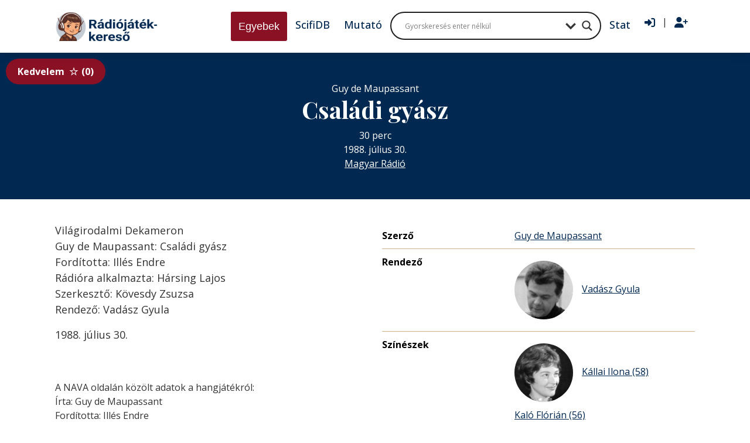

--- FILE ---
content_type: text/html; charset=UTF-8
request_url: https://radiojatek.elte.hu/radiojatek/40129/
body_size: 15985
content:
<!DOCTYPE html>
<html lang="hu">

<head>
    <meta charset="UTF-8">
    <title>Családi gyász - Rádiójáték-keresőRádiójáték-kereső</title>

    <meta name="viewport" content="width=device-width, initial-scale=1.0">
    <meta http-equiv="X-UA-Compatible" content="ie=edge">
    <!-- Google tag (gtag.js) -->
    <script async src="https://www.googletagmanager.com/gtag/js?id=G-ZWCWGF5YLB"></script>
    <script>
    window.dataLayer = window.dataLayer || [];
    function gtag(){dataLayer.push(arguments);}
    gtag('js', new Date());

    gtag('config', 'G-ZWCWGF5YLB');
    </script>
    <meta name='robots' content='index, follow, max-image-preview:large, max-snippet:-1, max-video-preview:-1' />

	<!-- This site is optimized with the Yoast SEO plugin v22.9 - https://yoast.com/wordpress/plugins/seo/ -->
	<link rel="canonical" href="https://radiojatek.elte.hu/radiojatek/40129/" />
	<meta property="og:locale" content="hu_HU" />
	<meta property="og:type" content="article" />
	<meta property="og:title" content="Családi gyász - Rádiójáték-kereső" />
	<meta property="og:description" content="Világirodalmi DekameronGuy de Maupassant: Családi gyász Fordította: Illés Endre Rádióra alkalmazta: Hársing LajosSzerkesztő: Kövesdy ZsuzsaRendező: Vadász Gyula 1988. július 30. A NAVA oldalán közölt adatok a hangjátékról: Írta: Guy de Maupassant Fordította: Illés Endre Rádióra alkalmazta: Hársing Lajos Ea.: Sinkó László, valamint Kaló Flórián, Kállai Ilona, Majláth Mária, Szabó Ottó és Zolnai Zsuzsa Szerk.: Kövesdy [&hellip;]" />
	<meta property="og:url" content="https://radiojatek.elte.hu/radiojatek/40129/" />
	<meta property="og:site_name" content="Rádiójáték-kereső" />
	<meta property="article:modified_time" content="2025-10-26T16:38:58+00:00" />
	<meta name="twitter:card" content="summary_large_image" />
	<script type="application/ld+json" class="yoast-schema-graph">{"@context":"https://schema.org","@graph":[{"@type":"WebPage","@id":"https://radiojatek.elte.hu/radiojatek/40129/","url":"https://radiojatek.elte.hu/radiojatek/40129/","name":"Családi gyász - Rádiójáték-kereső","isPartOf":{"@id":"https://radiojatek.elte.hu/#website"},"datePublished":"2022-07-15T20:42:52+00:00","dateModified":"2025-10-26T16:38:58+00:00","breadcrumb":{"@id":"https://radiojatek.elte.hu/radiojatek/40129/#breadcrumb"},"inLanguage":"hu","potentialAction":[{"@type":"ReadAction","target":["https://radiojatek.elte.hu/radiojatek/40129/"]}]},{"@type":"BreadcrumbList","@id":"https://radiojatek.elte.hu/radiojatek/40129/#breadcrumb","itemListElement":[{"@type":"ListItem","position":1,"name":"Home","item":"https://radiojatek.elte.hu/"},{"@type":"ListItem","position":2,"name":"Családi gyász"}]},{"@type":"WebSite","@id":"https://radiojatek.elte.hu/#website","url":"https://radiojatek.elte.hu/","name":"Magyar rádiójáték adatbázis","description":"Magyar hangjátékok, rádiójátékok, dokumentumjátékok, mesejátékok adatbázisa","alternateName":"Rádiólexikon","potentialAction":[{"@type":"SearchAction","target":{"@type":"EntryPoint","urlTemplate":"https://radiojatek.elte.hu/?s={search_term_string}"},"query-input":"required name=search_term_string"}],"inLanguage":"hu"}]}</script>
	<!-- / Yoast SEO plugin. -->


<link rel='dns-prefetch' href='//cdnjs.cloudflare.com' />
<link rel='dns-prefetch' href='//www.googletagmanager.com' />
<link rel='dns-prefetch' href='//use.fontawesome.com' />
<link rel='stylesheet' id='dashicons-css' href='https://radiojatek.elte.hu/wp-includes/css/dashicons.min.css?ver=6.5.5' type='text/css' media='all' />
<link rel='stylesheet' id='thickbox-css' href='https://radiojatek.elte.hu/wp-includes/js/thickbox/thickbox.css?ver=6.5.5' type='text/css' media='all' />
<link rel='stylesheet' id='sweetalert2-css' href='https://radiojatek.elte.hu/wp-content/plugins/user-registration/assets/css/sweetalert2/sweetalert2.min.css?ver=10.16.7' type='text/css' media='all' />
<link rel='stylesheet' id='user-registration-general-css' href='https://radiojatek.elte.hu/wp-content/plugins/user-registration/assets/css/user-registration.css?ver=3.2.0.1' type='text/css' media='all' />
<link rel='stylesheet' id='user-registration-smallscreen-css' href='https://radiojatek.elte.hu/wp-content/plugins/user-registration/assets/css/user-registration-smallscreen.css?ver=3.2.0.1' type='text/css' media='only screen and (max-width: 768px)' />
<link rel='stylesheet' id='user-registration-my-account-layout-css' href='https://radiojatek.elte.hu/wp-content/plugins/user-registration/assets/css/my-account-layout.css?ver=3.2.0.1' type='text/css' media='all' />
<link rel='stylesheet' id='wp-block-library-css' href='https://radiojatek.elte.hu/wp-includes/css/dist/block-library/style.min.css?ver=6.5.5' type='text/css' media='all' />
<style id='bp-login-form-style-inline-css' type='text/css'>
.widget_bp_core_login_widget .bp-login-widget-user-avatar{float:left}.widget_bp_core_login_widget .bp-login-widget-user-links{margin-left:70px}#bp-login-widget-form label{display:block;font-weight:600;margin:15px 0 5px;width:auto}#bp-login-widget-form input[type=password],#bp-login-widget-form input[type=text]{background-color:#fafafa;border:1px solid #d6d6d6;border-radius:0;font:inherit;font-size:100%;padding:.5em;width:100%}#bp-login-widget-form .bp-login-widget-register-link,#bp-login-widget-form .login-submit{display:inline;width:-moz-fit-content;width:fit-content}#bp-login-widget-form .bp-login-widget-register-link{margin-left:1em}#bp-login-widget-form .bp-login-widget-register-link a{filter:invert(1)}#bp-login-widget-form .bp-login-widget-pwd-link{font-size:80%}

</style>
<style id='bp-primary-nav-style-inline-css' type='text/css'>
.buddypress_object_nav .bp-navs{background:transparent;clear:both;overflow:hidden}.buddypress_object_nav .bp-navs ul{margin:0;padding:0}.buddypress_object_nav .bp-navs ul li{list-style:none;margin:0}.buddypress_object_nav .bp-navs ul li a,.buddypress_object_nav .bp-navs ul li span{border:0;display:block;padding:5px 10px;text-decoration:none}.buddypress_object_nav .bp-navs ul li .count{background:#eaeaea;border:1px solid #ccc;border-radius:50%;color:#555;display:inline-block;font-size:12px;margin-left:2px;padding:3px 6px;text-align:center;vertical-align:middle}.buddypress_object_nav .bp-navs ul li a .count:empty{display:none}.buddypress_object_nav .bp-navs ul li.last select{max-width:185px}.buddypress_object_nav .bp-navs ul li.current a,.buddypress_object_nav .bp-navs ul li.selected a{color:#333;opacity:1}.buddypress_object_nav .bp-navs ul li.current a .count,.buddypress_object_nav .bp-navs ul li.selected a .count{background-color:#fff}.buddypress_object_nav .bp-navs ul li.dynamic a .count,.buddypress_object_nav .bp-navs ul li.dynamic.current a .count,.buddypress_object_nav .bp-navs ul li.dynamic.selected a .count{background-color:#5087e5;border:0;color:#fafafa}.buddypress_object_nav .bp-navs ul li.dynamic a:hover .count{background-color:#5087e5;border:0;color:#fff}.buddypress_object_nav .main-navs.dir-navs{margin-bottom:20px}.buddypress_object_nav .bp-navs.group-create-links ul li.current a{text-align:center}.buddypress_object_nav .bp-navs.group-create-links ul li:not(.current),.buddypress_object_nav .bp-navs.group-create-links ul li:not(.current) a{color:#767676}.buddypress_object_nav .bp-navs.group-create-links ul li:not(.current) a:focus,.buddypress_object_nav .bp-navs.group-create-links ul li:not(.current) a:hover{background:none;color:#555}.buddypress_object_nav .bp-navs.group-create-links ul li:not(.current) a[disabled]:focus,.buddypress_object_nav .bp-navs.group-create-links ul li:not(.current) a[disabled]:hover{color:#767676}

</style>
<style id='bp-member-style-inline-css' type='text/css'>
[data-type="bp/member"] input.components-placeholder__input{border:1px solid #757575;border-radius:2px;flex:1 1 auto;padding:6px 8px}.bp-block-member{position:relative}.bp-block-member .member-content{display:flex}.bp-block-member .user-nicename{display:block}.bp-block-member .user-nicename a{border:none;color:currentColor;text-decoration:none}.bp-block-member .bp-profile-button{width:100%}.bp-block-member .bp-profile-button a.button{bottom:10px;display:inline-block;margin:18px 0 0;position:absolute;right:0}.bp-block-member.has-cover .item-header-avatar,.bp-block-member.has-cover .member-content,.bp-block-member.has-cover .member-description{z-index:2}.bp-block-member.has-cover .member-content,.bp-block-member.has-cover .member-description{padding-top:75px}.bp-block-member.has-cover .bp-member-cover-image{background-color:#c5c5c5;background-position:top;background-repeat:no-repeat;background-size:cover;border:0;display:block;height:150px;left:0;margin:0;padding:0;position:absolute;top:0;width:100%;z-index:1}.bp-block-member img.avatar{height:auto;width:auto}.bp-block-member.avatar-none .item-header-avatar{display:none}.bp-block-member.avatar-none.has-cover{min-height:200px}.bp-block-member.avatar-full{min-height:150px}.bp-block-member.avatar-full .item-header-avatar{width:180px}.bp-block-member.avatar-thumb .member-content{align-items:center;min-height:50px}.bp-block-member.avatar-thumb .item-header-avatar{width:70px}.bp-block-member.avatar-full.has-cover{min-height:300px}.bp-block-member.avatar-full.has-cover .item-header-avatar{width:200px}.bp-block-member.avatar-full.has-cover img.avatar{background:hsla(0,0%,100%,.8);border:2px solid #fff;margin-left:20px}.bp-block-member.avatar-thumb.has-cover .item-header-avatar{padding-top:75px}.entry .entry-content .bp-block-member .user-nicename a{border:none;color:currentColor;text-decoration:none}

</style>
<style id='bp-members-style-inline-css' type='text/css'>
[data-type="bp/members"] .components-placeholder.is-appender{min-height:0}[data-type="bp/members"] .components-placeholder.is-appender .components-placeholder__label:empty{display:none}[data-type="bp/members"] .components-placeholder input.components-placeholder__input{border:1px solid #757575;border-radius:2px;flex:1 1 auto;padding:6px 8px}[data-type="bp/members"].avatar-none .member-description{width:calc(100% - 44px)}[data-type="bp/members"].avatar-full .member-description{width:calc(100% - 224px)}[data-type="bp/members"].avatar-thumb .member-description{width:calc(100% - 114px)}[data-type="bp/members"] .member-content{position:relative}[data-type="bp/members"] .member-content .is-right{position:absolute;right:2px;top:2px}[data-type="bp/members"] .columns-2 .member-content .member-description,[data-type="bp/members"] .columns-3 .member-content .member-description,[data-type="bp/members"] .columns-4 .member-content .member-description{padding-left:44px;width:calc(100% - 44px)}[data-type="bp/members"] .columns-3 .is-right{right:-10px}[data-type="bp/members"] .columns-4 .is-right{right:-50px}.bp-block-members.is-grid{display:flex;flex-wrap:wrap;padding:0}.bp-block-members.is-grid .member-content{margin:0 1.25em 1.25em 0;width:100%}@media(min-width:600px){.bp-block-members.columns-2 .member-content{width:calc(50% - .625em)}.bp-block-members.columns-2 .member-content:nth-child(2n){margin-right:0}.bp-block-members.columns-3 .member-content{width:calc(33.33333% - .83333em)}.bp-block-members.columns-3 .member-content:nth-child(3n){margin-right:0}.bp-block-members.columns-4 .member-content{width:calc(25% - .9375em)}.bp-block-members.columns-4 .member-content:nth-child(4n){margin-right:0}}.bp-block-members .member-content{display:flex;flex-direction:column;padding-bottom:1em;text-align:center}.bp-block-members .member-content .item-header-avatar,.bp-block-members .member-content .member-description{width:100%}.bp-block-members .member-content .item-header-avatar{margin:0 auto}.bp-block-members .member-content .item-header-avatar img.avatar{display:inline-block}@media(min-width:600px){.bp-block-members .member-content{flex-direction:row;text-align:left}.bp-block-members .member-content .item-header-avatar,.bp-block-members .member-content .member-description{width:auto}.bp-block-members .member-content .item-header-avatar{margin:0}}.bp-block-members .member-content .user-nicename{display:block}.bp-block-members .member-content .user-nicename a{border:none;color:currentColor;text-decoration:none}.bp-block-members .member-content time{color:#767676;display:block;font-size:80%}.bp-block-members.avatar-none .item-header-avatar{display:none}.bp-block-members.avatar-full{min-height:190px}.bp-block-members.avatar-full .item-header-avatar{width:180px}.bp-block-members.avatar-thumb .member-content{min-height:80px}.bp-block-members.avatar-thumb .item-header-avatar{width:70px}.bp-block-members.columns-2 .member-content,.bp-block-members.columns-3 .member-content,.bp-block-members.columns-4 .member-content{display:block;text-align:center}.bp-block-members.columns-2 .member-content .item-header-avatar,.bp-block-members.columns-3 .member-content .item-header-avatar,.bp-block-members.columns-4 .member-content .item-header-avatar{margin:0 auto}.bp-block-members img.avatar{height:auto;max-width:-moz-fit-content;max-width:fit-content;width:auto}.bp-block-members .member-content.has-activity{align-items:center}.bp-block-members .member-content.has-activity .item-header-avatar{padding-right:1em}.bp-block-members .member-content.has-activity .wp-block-quote{margin-bottom:0;text-align:left}.bp-block-members .member-content.has-activity .wp-block-quote cite a,.entry .entry-content .bp-block-members .user-nicename a{border:none;color:currentColor;text-decoration:none}

</style>
<style id='bp-dynamic-members-style-inline-css' type='text/css'>
.bp-dynamic-block-container .item-options{font-size:.5em;margin:0 0 1em;padding:1em 0}.bp-dynamic-block-container .item-options a.selected{font-weight:600}.bp-dynamic-block-container ul.item-list{list-style:none;margin:1em 0;padding-left:0}.bp-dynamic-block-container ul.item-list li{margin-bottom:1em}.bp-dynamic-block-container ul.item-list li:after,.bp-dynamic-block-container ul.item-list li:before{content:" ";display:table}.bp-dynamic-block-container ul.item-list li:after{clear:both}.bp-dynamic-block-container ul.item-list li .item-avatar{float:left;width:60px}.bp-dynamic-block-container ul.item-list li .item{margin-left:70px}

</style>
<style id='bp-online-members-style-inline-css' type='text/css'>
.widget_bp_core_whos_online_widget .avatar-block,[data-type="bp/online-members"] .avatar-block{display:flex;flex-flow:row wrap}.widget_bp_core_whos_online_widget .avatar-block img,[data-type="bp/online-members"] .avatar-block img{margin:.5em}

</style>
<style id='bp-active-members-style-inline-css' type='text/css'>
.widget_bp_core_recently_active_widget .avatar-block,[data-type="bp/active-members"] .avatar-block{display:flex;flex-flow:row wrap}.widget_bp_core_recently_active_widget .avatar-block img,[data-type="bp/active-members"] .avatar-block img{margin:.5em}

</style>
<style id='bp-latest-activities-style-inline-css' type='text/css'>
.bp-latest-activities .components-flex.components-select-control select[multiple]{height:auto;padding:0 8px}.bp-latest-activities .components-flex.components-select-control select[multiple]+.components-input-control__suffix svg{display:none}.bp-latest-activities-block a,.entry .entry-content .bp-latest-activities-block a{border:none;text-decoration:none}.bp-latest-activities-block .activity-list.item-list blockquote{border:none;padding:0}.bp-latest-activities-block .activity-list.item-list blockquote .activity-item:not(.mini){box-shadow:1px 0 4px rgba(0,0,0,.15);padding:0 1em;position:relative}.bp-latest-activities-block .activity-list.item-list blockquote .activity-item:not(.mini):after,.bp-latest-activities-block .activity-list.item-list blockquote .activity-item:not(.mini):before{border-color:transparent;border-style:solid;content:"";display:block;height:0;left:15px;position:absolute;width:0}.bp-latest-activities-block .activity-list.item-list blockquote .activity-item:not(.mini):before{border-top-color:rgba(0,0,0,.15);border-width:9px;bottom:-18px;left:14px}.bp-latest-activities-block .activity-list.item-list blockquote .activity-item:not(.mini):after{border-top-color:#fff;border-width:8px;bottom:-16px}.bp-latest-activities-block .activity-list.item-list blockquote .activity-item.mini .avatar{display:inline-block;height:20px;margin-right:2px;vertical-align:middle;width:20px}.bp-latest-activities-block .activity-list.item-list footer{align-items:center;display:flex}.bp-latest-activities-block .activity-list.item-list footer img.avatar{border:none;display:inline-block;margin-right:.5em}.bp-latest-activities-block .activity-list.item-list footer .activity-time-since{font-size:90%}.bp-latest-activities-block .widget-error{border-left:4px solid #0b80a4;box-shadow:1px 0 4px rgba(0,0,0,.15)}.bp-latest-activities-block .widget-error p{padding:0 1em}

</style>
<style id='bp-sitewide-notices-style-inline-css' type='text/css'>
.bp-sitewide-notice-block .bp-screen-reader-text,[data-type="bp/sitewide-notices"] .bp-screen-reader-text{clip:rect(0 0 0 0);word-wrap:normal!important;border:0;height:1px;margin:-1px;overflow:hidden;padding:0;position:absolute;width:1px}.bp-sitewide-notice-block [data-bp-tooltip]:after,[data-type="bp/sitewide-notices"] [data-bp-tooltip]:after{word-wrap:break-word;background-color:#fff;border:1px solid #737373;border-radius:1px;box-shadow:4px 4px 8px rgba(0,0,0,.2);color:#333;content:attr(data-bp-tooltip);display:none;font-family:Helvetica Neue,Helvetica,Arial,san-serif;font-size:12px;font-weight:400;letter-spacing:normal;line-height:1.25;max-width:200px;opacity:0;padding:5px 8px;pointer-events:none;position:absolute;text-shadow:none;text-transform:none;transform:translateZ(0);transition:all 1.5s ease;visibility:hidden;white-space:nowrap;z-index:100000}.bp-sitewide-notice-block .bp-tooltip:after,[data-type="bp/sitewide-notices"] .bp-tooltip:after{left:50%;margin-top:7px;top:110%;transform:translate(-50%)}.bp-sitewide-notice-block{border-left:4px solid #ff853c;padding-left:1em;position:relative}.bp-sitewide-notice-block h2:before{background:none;border:none}.bp-sitewide-notice-block .dismiss-notice{background-color:transparent;border:1px solid #ff853c;color:#ff853c;display:block;padding:.2em .5em;position:absolute;right:.5em;top:.5em;width:-moz-fit-content;width:fit-content}.bp-sitewide-notice-block .dismiss-notice:hover{background-color:#ff853c;color:#fff}

</style>
<style id='classic-theme-styles-inline-css' type='text/css'>
/*! This file is auto-generated */
.wp-block-button__link{color:#fff;background-color:#32373c;border-radius:9999px;box-shadow:none;text-decoration:none;padding:calc(.667em + 2px) calc(1.333em + 2px);font-size:1.125em}.wp-block-file__button{background:#32373c;color:#fff;text-decoration:none}
</style>
<style id='global-styles-inline-css' type='text/css'>
body{--wp--preset--color--black: #000000;--wp--preset--color--cyan-bluish-gray: #abb8c3;--wp--preset--color--white: #ffffff;--wp--preset--color--pale-pink: #f78da7;--wp--preset--color--vivid-red: #cf2e2e;--wp--preset--color--luminous-vivid-orange: #ff6900;--wp--preset--color--luminous-vivid-amber: #fcb900;--wp--preset--color--light-green-cyan: #7bdcb5;--wp--preset--color--vivid-green-cyan: #00d084;--wp--preset--color--pale-cyan-blue: #8ed1fc;--wp--preset--color--vivid-cyan-blue: #0693e3;--wp--preset--color--vivid-purple: #9b51e0;--wp--preset--gradient--vivid-cyan-blue-to-vivid-purple: linear-gradient(135deg,rgba(6,147,227,1) 0%,rgb(155,81,224) 100%);--wp--preset--gradient--light-green-cyan-to-vivid-green-cyan: linear-gradient(135deg,rgb(122,220,180) 0%,rgb(0,208,130) 100%);--wp--preset--gradient--luminous-vivid-amber-to-luminous-vivid-orange: linear-gradient(135deg,rgba(252,185,0,1) 0%,rgba(255,105,0,1) 100%);--wp--preset--gradient--luminous-vivid-orange-to-vivid-red: linear-gradient(135deg,rgba(255,105,0,1) 0%,rgb(207,46,46) 100%);--wp--preset--gradient--very-light-gray-to-cyan-bluish-gray: linear-gradient(135deg,rgb(238,238,238) 0%,rgb(169,184,195) 100%);--wp--preset--gradient--cool-to-warm-spectrum: linear-gradient(135deg,rgb(74,234,220) 0%,rgb(151,120,209) 20%,rgb(207,42,186) 40%,rgb(238,44,130) 60%,rgb(251,105,98) 80%,rgb(254,248,76) 100%);--wp--preset--gradient--blush-light-purple: linear-gradient(135deg,rgb(255,206,236) 0%,rgb(152,150,240) 100%);--wp--preset--gradient--blush-bordeaux: linear-gradient(135deg,rgb(254,205,165) 0%,rgb(254,45,45) 50%,rgb(107,0,62) 100%);--wp--preset--gradient--luminous-dusk: linear-gradient(135deg,rgb(255,203,112) 0%,rgb(199,81,192) 50%,rgb(65,88,208) 100%);--wp--preset--gradient--pale-ocean: linear-gradient(135deg,rgb(255,245,203) 0%,rgb(182,227,212) 50%,rgb(51,167,181) 100%);--wp--preset--gradient--electric-grass: linear-gradient(135deg,rgb(202,248,128) 0%,rgb(113,206,126) 100%);--wp--preset--gradient--midnight: linear-gradient(135deg,rgb(2,3,129) 0%,rgb(40,116,252) 100%);--wp--preset--font-size--small: 13px;--wp--preset--font-size--medium: 20px;--wp--preset--font-size--large: 36px;--wp--preset--font-size--x-large: 42px;--wp--preset--spacing--20: 0.44rem;--wp--preset--spacing--30: 0.67rem;--wp--preset--spacing--40: 1rem;--wp--preset--spacing--50: 1.5rem;--wp--preset--spacing--60: 2.25rem;--wp--preset--spacing--70: 3.38rem;--wp--preset--spacing--80: 5.06rem;--wp--preset--shadow--natural: 6px 6px 9px rgba(0, 0, 0, 0.2);--wp--preset--shadow--deep: 12px 12px 50px rgba(0, 0, 0, 0.4);--wp--preset--shadow--sharp: 6px 6px 0px rgba(0, 0, 0, 0.2);--wp--preset--shadow--outlined: 6px 6px 0px -3px rgba(255, 255, 255, 1), 6px 6px rgba(0, 0, 0, 1);--wp--preset--shadow--crisp: 6px 6px 0px rgba(0, 0, 0, 1);}:where(.is-layout-flex){gap: 0.5em;}:where(.is-layout-grid){gap: 0.5em;}body .is-layout-flex{display: flex;}body .is-layout-flex{flex-wrap: wrap;align-items: center;}body .is-layout-flex > *{margin: 0;}body .is-layout-grid{display: grid;}body .is-layout-grid > *{margin: 0;}:where(.wp-block-columns.is-layout-flex){gap: 2em;}:where(.wp-block-columns.is-layout-grid){gap: 2em;}:where(.wp-block-post-template.is-layout-flex){gap: 1.25em;}:where(.wp-block-post-template.is-layout-grid){gap: 1.25em;}.has-black-color{color: var(--wp--preset--color--black) !important;}.has-cyan-bluish-gray-color{color: var(--wp--preset--color--cyan-bluish-gray) !important;}.has-white-color{color: var(--wp--preset--color--white) !important;}.has-pale-pink-color{color: var(--wp--preset--color--pale-pink) !important;}.has-vivid-red-color{color: var(--wp--preset--color--vivid-red) !important;}.has-luminous-vivid-orange-color{color: var(--wp--preset--color--luminous-vivid-orange) !important;}.has-luminous-vivid-amber-color{color: var(--wp--preset--color--luminous-vivid-amber) !important;}.has-light-green-cyan-color{color: var(--wp--preset--color--light-green-cyan) !important;}.has-vivid-green-cyan-color{color: var(--wp--preset--color--vivid-green-cyan) !important;}.has-pale-cyan-blue-color{color: var(--wp--preset--color--pale-cyan-blue) !important;}.has-vivid-cyan-blue-color{color: var(--wp--preset--color--vivid-cyan-blue) !important;}.has-vivid-purple-color{color: var(--wp--preset--color--vivid-purple) !important;}.has-black-background-color{background-color: var(--wp--preset--color--black) !important;}.has-cyan-bluish-gray-background-color{background-color: var(--wp--preset--color--cyan-bluish-gray) !important;}.has-white-background-color{background-color: var(--wp--preset--color--white) !important;}.has-pale-pink-background-color{background-color: var(--wp--preset--color--pale-pink) !important;}.has-vivid-red-background-color{background-color: var(--wp--preset--color--vivid-red) !important;}.has-luminous-vivid-orange-background-color{background-color: var(--wp--preset--color--luminous-vivid-orange) !important;}.has-luminous-vivid-amber-background-color{background-color: var(--wp--preset--color--luminous-vivid-amber) !important;}.has-light-green-cyan-background-color{background-color: var(--wp--preset--color--light-green-cyan) !important;}.has-vivid-green-cyan-background-color{background-color: var(--wp--preset--color--vivid-green-cyan) !important;}.has-pale-cyan-blue-background-color{background-color: var(--wp--preset--color--pale-cyan-blue) !important;}.has-vivid-cyan-blue-background-color{background-color: var(--wp--preset--color--vivid-cyan-blue) !important;}.has-vivid-purple-background-color{background-color: var(--wp--preset--color--vivid-purple) !important;}.has-black-border-color{border-color: var(--wp--preset--color--black) !important;}.has-cyan-bluish-gray-border-color{border-color: var(--wp--preset--color--cyan-bluish-gray) !important;}.has-white-border-color{border-color: var(--wp--preset--color--white) !important;}.has-pale-pink-border-color{border-color: var(--wp--preset--color--pale-pink) !important;}.has-vivid-red-border-color{border-color: var(--wp--preset--color--vivid-red) !important;}.has-luminous-vivid-orange-border-color{border-color: var(--wp--preset--color--luminous-vivid-orange) !important;}.has-luminous-vivid-amber-border-color{border-color: var(--wp--preset--color--luminous-vivid-amber) !important;}.has-light-green-cyan-border-color{border-color: var(--wp--preset--color--light-green-cyan) !important;}.has-vivid-green-cyan-border-color{border-color: var(--wp--preset--color--vivid-green-cyan) !important;}.has-pale-cyan-blue-border-color{border-color: var(--wp--preset--color--pale-cyan-blue) !important;}.has-vivid-cyan-blue-border-color{border-color: var(--wp--preset--color--vivid-cyan-blue) !important;}.has-vivid-purple-border-color{border-color: var(--wp--preset--color--vivid-purple) !important;}.has-vivid-cyan-blue-to-vivid-purple-gradient-background{background: var(--wp--preset--gradient--vivid-cyan-blue-to-vivid-purple) !important;}.has-light-green-cyan-to-vivid-green-cyan-gradient-background{background: var(--wp--preset--gradient--light-green-cyan-to-vivid-green-cyan) !important;}.has-luminous-vivid-amber-to-luminous-vivid-orange-gradient-background{background: var(--wp--preset--gradient--luminous-vivid-amber-to-luminous-vivid-orange) !important;}.has-luminous-vivid-orange-to-vivid-red-gradient-background{background: var(--wp--preset--gradient--luminous-vivid-orange-to-vivid-red) !important;}.has-very-light-gray-to-cyan-bluish-gray-gradient-background{background: var(--wp--preset--gradient--very-light-gray-to-cyan-bluish-gray) !important;}.has-cool-to-warm-spectrum-gradient-background{background: var(--wp--preset--gradient--cool-to-warm-spectrum) !important;}.has-blush-light-purple-gradient-background{background: var(--wp--preset--gradient--blush-light-purple) !important;}.has-blush-bordeaux-gradient-background{background: var(--wp--preset--gradient--blush-bordeaux) !important;}.has-luminous-dusk-gradient-background{background: var(--wp--preset--gradient--luminous-dusk) !important;}.has-pale-ocean-gradient-background{background: var(--wp--preset--gradient--pale-ocean) !important;}.has-electric-grass-gradient-background{background: var(--wp--preset--gradient--electric-grass) !important;}.has-midnight-gradient-background{background: var(--wp--preset--gradient--midnight) !important;}.has-small-font-size{font-size: var(--wp--preset--font-size--small) !important;}.has-medium-font-size{font-size: var(--wp--preset--font-size--medium) !important;}.has-large-font-size{font-size: var(--wp--preset--font-size--large) !important;}.has-x-large-font-size{font-size: var(--wp--preset--font-size--x-large) !important;}
.wp-block-navigation a:where(:not(.wp-element-button)){color: inherit;}
:where(.wp-block-post-template.is-layout-flex){gap: 1.25em;}:where(.wp-block-post-template.is-layout-grid){gap: 1.25em;}
:where(.wp-block-columns.is-layout-flex){gap: 2em;}:where(.wp-block-columns.is-layout-grid){gap: 2em;}
.wp-block-pullquote{font-size: 1.5em;line-height: 1.6;}
</style>
<link rel='stylesheet' id='bbp-default-css' href='https://radiojatek.elte.hu/wp-content/plugins/bbpress/templates/default/css/bbpress.min.css?ver=2.6.9' type='text/css' media='all' />
<link rel='stylesheet' id='ptpdffrontend-css' href='https://radiojatek.elte.hu/wp-content/plugins/wp-advanced-pdf/asset/css/front_end.css?ver=1.1.7' type='text/css' media='all' />
<link rel='stylesheet' id='vendor-css-css' href='https://radiojatek.elte.hu/wp-content/themes/radiojatek/assets/css/vendor.css?ver=0.1.1.1' type='text/css' media='all' />
<link rel='stylesheet' id='main-css-css' href='https://radiojatek.elte.hu/wp-content/themes/radiojatek/assets/css/main.min.css?ver=0.1.1.1' type='text/css' media='all' />
<link rel='stylesheet' id='wpdreams-asl-basic-css' href='https://radiojatek.elte.hu/wp-content/plugins/ajax-search-lite/css/style.basic.css?ver=4.12' type='text/css' media='all' />
<link rel='stylesheet' id='wpdreams-asl-instance-css' href='https://radiojatek.elte.hu/wp-content/plugins/ajax-search-lite/css/style-curvy-black.css?ver=4.12' type='text/css' media='all' />
<link rel='stylesheet' id='simple-favorites-css' href='https://radiojatek.elte.hu/wp-content/plugins/favorites/assets/css/favorites.css?ver=2.3.4' type='text/css' media='all' />
<link rel='stylesheet' id='tablepress-default-css' href='https://radiojatek.elte.hu/wp-content/plugins/tablepress/css/build/default.css?ver=3.0.4' type='text/css' media='all' />
<link rel='stylesheet' id='font-awesome-official-css' href='https://use.fontawesome.com/releases/v6.5.2/css/all.css' type='text/css' media='all' integrity="sha384-PPIZEGYM1v8zp5Py7UjFb79S58UeqCL9pYVnVPURKEqvioPROaVAJKKLzvH2rDnI" crossorigin="anonymous" />
<link rel='stylesheet' id='my-theme-styles-css' href='https://radiojatek.elte.hu/wp-content/themes/radiojatek/assets/dist/css/styles.css?ver=2.0' type='text/css' media='all' />
<link rel='stylesheet' id='font-awesome-official-v4shim-css' href='https://use.fontawesome.com/releases/v6.5.2/css/v4-shims.css' type='text/css' media='all' integrity="sha384-XyvK/kKwgVW+fuRkusfLgfhAMuaxLPSOY8W7wj8tUkf0Nr2WGHniPmpdu+cmPS5n" crossorigin="anonymous" />
<script type="text/javascript" src="https://cdnjs.cloudflare.com/ajax/libs/jquery/3.7.1/jquery.min.js?ver=3.7.1" id="jquery-js"></script>
<script type="text/javascript" id="ajaxsave-js-extra">
/* <![CDATA[ */
var postajaxsave = {"ajax_url":"https:\/\/radiojatek.elte.hu\/wp-admin\/admin-ajax.php","baseUrl":"https:\/\/radiojatek.elte.hu\/wp-content\/plugins\/wp-advanced-pdf"};
/* ]]> */
</script>
<script type="text/javascript" src="https://radiojatek.elte.hu/wp-content/plugins/wp-advanced-pdf/asset/js/ajaxsave.js?ver=1.1.7" id="ajaxsave-js"></script>
<script type="text/javascript" id="favorites-js-extra">
/* <![CDATA[ */
var favorites_data = {"ajaxurl":"https:\/\/radiojatek.elte.hu\/wp-admin\/admin-ajax.php","nonce":"cd96ed2789","favorite":"Kedvelem<i class=\"sf-icon-star-empty\"><\/i>","favorited":"Kedveled<i class=\"sf-icon-star-full\"><\/i>","includecount":"1","indicate_loading":"","loading_text":"Loading","loading_image":"","loading_image_active":"","loading_image_preload":"","cache_enabled":"1","button_options":{"button_type":"custom","custom_colors":true,"box_shadow":false,"include_count":true,"default":{"background_default":"#8a1024","border_default":"#ceaf87","text_default":"#ffffff","icon_default":"#ffffff","count_default":false},"active":{"background_active":"#6bad35","border_active":"#6bad35","text_active":"#ffffff","icon_active":"#ffffff","count_active":false}},"authentication_modal_content":"<p>Please login to add favorites.<\/p><p><a href=\"#\" data-favorites-modal-close>Dismiss this notice<\/a><\/p>","authentication_redirect":"","dev_mode":"","logged_in":"","user_id":"0","authentication_redirect_url":"https:\/\/radiojatek.elte.hu\/rj-belepes\/"};
/* ]]> */
</script>
<script type="text/javascript" src="https://radiojatek.elte.hu/wp-content/plugins/favorites/assets/js/favorites.min.js?ver=2.3.4" id="favorites-js"></script>

<!-- Google tag (gtag.js) snippet added by Site Kit -->

<!-- Google Analytics snippet added by Site Kit -->
<script type="text/javascript" src="https://www.googletagmanager.com/gtag/js?id=GT-K8D4JHGL" id="google_gtagjs-js" async></script>
<script type="text/javascript" id="google_gtagjs-js-after">
/* <![CDATA[ */
window.dataLayer = window.dataLayer || [];function gtag(){dataLayer.push(arguments);}
gtag("set","linker",{"domains":["radiojatek.elte.hu"]});
gtag("js", new Date());
gtag("set", "developer_id.dZTNiMT", true);
gtag("config", "GT-K8D4JHGL");
/* ]]> */
</script>

<!-- End Google tag (gtag.js) snippet added by Site Kit -->
<link rel="https://api.w.org/" href="https://radiojatek.elte.hu/wp-json/" /><link rel="alternate" type="application/json" href="https://radiojatek.elte.hu/wp-json/wp/v2/radioplay/40129" /><link rel='shortlink' href='https://radiojatek.elte.hu/?p=40129' />
<link rel="alternate" type="application/json+oembed" href="https://radiojatek.elte.hu/wp-json/oembed/1.0/embed?url=https%3A%2F%2Fradiojatek.elte.hu%2Fradiojatek%2F40129%2F" />
<link rel="alternate" type="text/xml+oembed" href="https://radiojatek.elte.hu/wp-json/oembed/1.0/embed?url=https%3A%2F%2Fradiojatek.elte.hu%2Fradiojatek%2F40129%2F&#038;format=xml" />

	<script type="text/javascript">var ajaxurl = 'https://radiojatek.elte.hu/wp-admin/admin-ajax.php';</script>

<meta name="generator" content="Site Kit by Google 1.129.1" /><div id="examplePopup1" style="display:none;"><div style='float:left;padding:20px 20px 20px 20px;'><h4>Enter your email Address</h4><input type="text" style="margin-top:10px" name="useremailID" id="useremailID"><input type="hidden" id="emailpostID"><input id='guest_email' style='margin-top:10px' class='button-primary' type='submit' name='email_submit' value='submit'></div></div>				<link rel="preconnect" href="https://fonts.gstatic.com" crossorigin />
				<link rel="preload" as="style" href="//fonts.googleapis.com/css?family=Open+Sans&display=swap" />
				<link rel="stylesheet" href="//fonts.googleapis.com/css?family=Open+Sans&display=swap" media="all" />
				<meta name="generator" content="Elementor 3.20.3; features: e_optimized_assets_loading, e_optimized_css_loading, additional_custom_breakpoints, block_editor_assets_optimize, e_image_loading_optimization; settings: css_print_method-external, google_font-enabled, font_display-auto">
			            <style>
				            
					div[id*='ajaxsearchlitesettings'].searchsettings .asl_option_inner label {
						font-size: 0px !important;
						color: rgba(0, 0, 0, 0);
					}
					div[id*='ajaxsearchlitesettings'].searchsettings .asl_option_inner label:after {
						font-size: 11px !important;
						position: absolute;
						top: 0;
						left: 0;
						z-index: 1;
					}
					.asl_w_container {
						width: 360px;
						margin: 0px 0px 0px 0px;
						min-width: 200px;
					}
					div[id*='ajaxsearchlite'].asl_m {
						width: 100%;
					}
					div[id*='ajaxsearchliteres'].wpdreams_asl_results div.resdrg span.highlighted {
						font-weight: bold;
						color: rgb(255, 255, 255);
						background-color: rgb(83, 135, 223);
					}
					div[id*='ajaxsearchliteres'].wpdreams_asl_results .results img.asl_image {
						width: 70px;
						height: 70px;
						object-fit: cover;
					}
					div.asl_r .results {
						max-height: none;
					}
				
						div.asl_r.asl_w.vertical .results .item::after {
							display: block;
							position: absolute;
							bottom: 0;
							content: '';
							height: 1px;
							width: 100%;
							background: #D8D8D8;
						}
						div.asl_r.asl_w.vertical .results .item.asl_last_item::after {
							display: none;
						}
								            </style>
			            <link rel="icon" href="https://radiojatek.elte.hu/wp-content/uploads/2025/10/cropped-ikonka2-1-32x32.png" sizes="32x32" />
<link rel="icon" href="https://radiojatek.elte.hu/wp-content/uploads/2025/10/cropped-ikonka2-1-192x192.png" sizes="192x192" />
<link rel="apple-touch-icon" href="https://radiojatek.elte.hu/wp-content/uploads/2025/10/cropped-ikonka2-1-180x180.png" />
<meta name="msapplication-TileImage" content="https://radiojatek.elte.hu/wp-content/uploads/2025/10/cropped-ikonka2-1-270x270.png" />
		<style type="text/css" id="wp-custom-css">
			.gallery__item{width: 33%;
    display: inline-block;
    text-align: center;
    margin-top: 3%;
    margin-bottom: 3%;}

.list.list--alphabet {
    display: flex;
    justify-content: center;
    align-items: center;
    margin: 0;
    padding: 0;
    list-style: none;
    cursor: pointer;
	  flex-wrap: wrap;
}
.list.list--alphabet li a:hover{
    color:#ceaf87
}

div.asp_w.asp_s.searchsettings fieldset, div.asp_w.asp_sb.searchsettings fieldset {
    background: transparent;
    font-size: .9em;
    margin: 25px 0 0 !important;
    padding: 0 !important;
    width: 200px;
    min-width: 200px;
}

div.asp_w.asp_sb.searchsettings fieldset legend {
    padding: 0 0 0 10px
;
    margin: 0;
    font-weight: 600;
    font-size: 18px;
}

.gallery__item img{border-radius:50%}
.slider__text small{font-weight:500
}
.comment-respond .required-field-message {
  display: none;
}

.menu-item-93700{
    font-family: "Roboto", Sans-serif;
    font-weight: 500;
    text-decoration: none;
    background-color: #8A1024;
    border-style: solid;
    border-color: #8A1024;
    border-radius: 3px 3px 3px 3px;    
}
.menu-item-93700 a{
    color: #fff;
}
#ajaxsearchprores1_1{
    position: absolute !important;
}
.menu-item-separator{
    padding-top: 5px;
}

.menu-item-93753{
	display: none;
}
.logged-in .menu-item-93753{
	display: block;
}

.menu-item-93753{
    font-family: "Roboto", Sans-serif;
    font-weight: 500;
    text-decoration: none;
    background-color: #012851;
    border-style: solid;
    border-color: #012851;
    border-radius: 3px 3px 3px 3px;
	  height:50px;
}

.menu-item-93700{
	  height:50px;
}

.menu-item-93753 a{
    color: #fff;
}

.featured-bookmark{
    position: absolute;
    padding-top: 10px;
    padding-left: 10px;
    left: 0;
		z-index: 10;
}

.simplefavorite-button {
    background-color: #6bad35;
    color: #ffffff;
    border: none;
    border-radius: 30px;
    padding: 10px 20px;
    font-size: 16px;
    font-weight: bold;
    text-align: center;
    display: inline-flex;
    align-items: center;
    justify-content: center;
    cursor: pointer;
    transition: background-color 0.3s ease, box-shadow 0.3s ease;
    box-shadow: 0 4px 6px rgba(0, 0, 0, 0.1);
}

.simplefavorite-button i {
    margin-left: 8px;
    color: #ffffff;
}

.simplefavorite-button:hover {
    background-color: #5a922b;
    box-shadow: 0 6px 8px rgba(0, 0, 0, 0.15);
}

.simplefavorite-button:active {
    background-color: #4e8225;
    box-shadow: 0 2px 4px rgba(0, 0, 0, 0.2);
}


.featured-bookmark .simplefavorite-button.active{
    opacity: 1;
}
.list.list--taxonomy .list__title {
    border-top: none;
}

.simplefavorite-button-count{
    padding-left: 5px;
}
.simplefavorite-button-count::before {
    content: '(';
}

.simplefavorite-button-count::after {
    content: ')';
}

.headline.headline--single{
    padding-top: 20px;
    padding-bottom: 20px;
}		</style>
		</head>

<body data-rsssl=1 id="top" class="bp-nouveau radioplay-template-default single single-radioplay postid-40129 user-registration-page elementor-default elementor-kit-12">

    
    <div class="d-none">
            </div>

    <ul class="skip-links visually-hidden">
        <li><a href="#navigation">Tovább a navigációhoz</a></li>
        <li><a href="#main">Tovább a tartalomhoz</a></li>
    </ul>

    <header class="header">
        <div class="container">
            <div class="header__inner">
                <div class="logo logo--header">
                    <a href="https://radiojatek.elte.hu/" class="logo__link">
                        <img src="https://radiojatek.elte.hu/wp-content/uploads/2025/10/radiojatek_kereso_logo.jpg" alt="Rádiójáték-kereső" class="logo__image">
                    </a>
                </div>

                                    <nav class="nav nav--main js-nav-main" id="navigation" role="navigation">
                        <button type="button" class="nav__toggle">
                            <span class="visually-hidden">Menü</span>
                            <i></i>
                        </button>

                        <ul id="menu-fo-navigacio" class="nav__list level0"><li class="menu-item menu-item-type-post_type menu-item-object-page current_page_parent menu-item-93700 nav__item"><a href="https://radiojatek.elte.hu/blog/" class="nav__link">Egyebek</a></li>
<li class="menu-item menu-item-type-post_type menu-item-object-page menu-item-107779 nav__item"><a href="https://radiojatek.elte.hu/scifi/" class="nav__link">ScifiDB</a></li>
<li class="menu-item menu-item-type-custom menu-item-object-custom menu-item-93921 nav__item"><a href="https://radiojatek.elte.hu/listak/" class="nav__link">Mutató</a></li>
<li class="menu-item menu-item-type-gs_sim menu-item-object-gs_sim menu-item-93920 nav__item"><div class="asl_w_container asl_w_container_1">
	<div id='ajaxsearchlite1'
		 data-id="1"
		 data-instance="1"
		 class="asl_w asl_m asl_m_1 asl_m_1_1">
		<div class="probox">

	
	<div class='prosettings'  data-opened=0>
				<div class='innericon'>
			<svg version="1.1" xmlns="http://www.w3.org/2000/svg" xmlns:xlink="http://www.w3.org/1999/xlink" x="0px" y="0px" width="22" height="22" viewBox="0 0 512 512" enable-background="new 0 0 512 512" xml:space="preserve">
					<polygon transform = "rotate(90 256 256)" points="142.332,104.886 197.48,50 402.5,256 197.48,462 142.332,407.113 292.727,256 "/>
				</svg>
		</div>
	</div>

	
	
	<div class='proinput'>
        <form role="search" action='#' autocomplete="off"
			  aria-label="Search form">
			<input aria-label="Search input"
				   type='search' class='orig'
				   tabindex="0"
				   name='phrase'
				   placeholder='Gyorskeresés enter nélkül'
				   value=''
				   autocomplete="off"/>
			<input aria-label="Search autocomplete input"
				   type='text'
				   class='autocomplete'
				   tabindex="-1"
				   name='phrase'
				   value=''
				   autocomplete="off" disabled/>
			<input type='submit' value="Start search" style='width:0; height: 0; visibility: hidden;'>
		</form>
	</div>

	
	
	<button class='promagnifier' tabindex="0" aria-label="Search magnifier button">
				<span class='innericon' style="display:block;">
			<svg version="1.1" xmlns="http://www.w3.org/2000/svg" xmlns:xlink="http://www.w3.org/1999/xlink" x="0px" y="0px" width="22" height="22" viewBox="0 0 512 512" enable-background="new 0 0 512 512" xml:space="preserve">
					<path d="M460.355,421.59L353.844,315.078c20.041-27.553,31.885-61.437,31.885-98.037
						C385.729,124.934,310.793,50,218.686,50C126.58,50,51.645,124.934,51.645,217.041c0,92.106,74.936,167.041,167.041,167.041
						c34.912,0,67.352-10.773,94.184-29.158L419.945,462L460.355,421.59z M100.631,217.041c0-65.096,52.959-118.056,118.055-118.056
						c65.098,0,118.057,52.959,118.057,118.056c0,65.096-52.959,118.056-118.057,118.056C153.59,335.097,100.631,282.137,100.631,217.041
						z"/>
				</svg>
		</span>
	</button>

	
	
	<div class='proloading'>

		<div class="asl_loader"><div class="asl_loader-inner asl_simple-circle"></div></div>

			</div>

			<div class='proclose'>
			<svg version="1.1" xmlns="http://www.w3.org/2000/svg" xmlns:xlink="http://www.w3.org/1999/xlink" x="0px"
				 y="0px"
				 width="12" height="12" viewBox="0 0 512 512" enable-background="new 0 0 512 512"
				 xml:space="preserve">
				<polygon points="438.393,374.595 319.757,255.977 438.378,137.348 374.595,73.607 255.995,192.225 137.375,73.622 73.607,137.352 192.246,255.983 73.622,374.625 137.352,438.393 256.002,319.734 374.652,438.378 "/>
			</svg>
		</div>
	
	
</div>	</div>
	<div class='asl_data_container' style="display:none !important;">
		<div class="asl_init_data wpdreams_asl_data_ct"
	 style="display:none !important;"
	 id="asl_init_id_1"
	 data-asl-id="1"
	 data-asl-instance="1"
	 data-asldata="[base64]/[base64]"></div>	<div id="asl_hidden_data">
		<svg style="position:absolute" height="0" width="0">
			<filter id="aslblur">
				<feGaussianBlur in="SourceGraphic" stdDeviation="4"/>
			</filter>
		</svg>
		<svg style="position:absolute" height="0" width="0">
			<filter id="no_aslblur"></filter>
		</svg>
	</div>
	</div>

	<div id='ajaxsearchliteres1'
	 class='vertical wpdreams_asl_results asl_w asl_r asl_r_1 asl_r_1_1'>

	
	<div class="results">

		
		<div class="resdrg">
		</div>

		
	</div>

	
	
</div>

	<div id='__original__ajaxsearchlitesettings1'
		 data-id="1"
		 class="searchsettings wpdreams_asl_settings asl_w asl_s asl_s_1">
		<form name='options'
	  aria-label="Search settings form"
	  autocomplete = 'off'>

	
	
	<input type="hidden" name="filters_changed" style="display:none;" value="0">
	<input type="hidden" name="filters_initial" style="display:none;" value="1">

	<div class="asl_option_inner hiddend">
		<input type='hidden' name='qtranslate_lang' id='qtranslate_lang1'
			   value='0'/>
	</div>

	
	
	<fieldset class="asl_sett_scroll">
		<legend style="display: none;">Generic selectors</legend>
		<div class="asl_option hiddend" tabindex="0">
			<div class="asl_option_inner">
				<input type="checkbox" value="exact"
					   aria-label="Csak pontos találat"
					   name="asl_gen[]"  checked="checked"/>
				<div class="asl_option_checkbox"></div>
			</div>
			<div class="asl_option_label">
				Csak pontos találat			</div>
		</div>
		<div class="asl_option" tabindex="0">
			<div class="asl_option_inner">
				<input type="checkbox" value="title"
					   aria-label="Címben keres"
					   name="asl_gen[]"  checked="checked"/>
				<div class="asl_option_checkbox"></div>
			</div>
			<div class="asl_option_label">
				Címben keres			</div>
		</div>
		<div class="asl_option" tabindex="0">
			<div class="asl_option_inner">
				<input type="checkbox" value="content"
					   aria-label="Színlapon keres"
					   name="asl_gen[]"  checked="checked"/>
				<div class="asl_option_checkbox"></div>
			</div>
			<div class="asl_option_label">
				Színlapon keres			</div>
		</div>
		<div class="asl_option_inner hiddend">
			<input type="checkbox" value="excerpt"
				   aria-label="Search in excerpt"
				   name="asl_gen[]" />
			<div class="asl_option_checkbox"></div>
		</div>
	</fieldset>
	<fieldset class="asl_sett_scroll">
		<legend style="display: none;">Post Type Selectors</legend>
					<div class="asl_option_inner hiddend">
				<input type="checkbox" value="radioplay"
					   aria-label="Hidden option, ignore please"
					   name="customset[]" checked="checked"/>
			</div>
				</fieldset>
	</form>
	</div>
</div></li>
<li class="menu-item menu-item-type-post_type menu-item-object-page menu-item-122670 nav__item"><a href="https://radiojatek.elte.hu/statisztika/" class="nav__link">Stat</a></li>
<li class="menu-item menu-item-type-custom menu-item-object-custom nav__item"><a href="https://radiojatek.elte.hu/vezerlopult" class="nav__link" aria-label="Bejelentkezés" title="Bejelentkezés"><i class="fas fa-sign-in-alt"></i></a></li><li class="menu-item-separator">|</li><li class="menu-item menu-item-type-custom menu-item-object-custom nav__item"><a href="https://radiojatek.elte.hu/regisztracio" class="nav__link" aria-label="Regisztráció" title="Regisztráció"><i class="fas fa-user-plus"></i></a></li></ul>                    </nav>
                            </div>
        </div>
    </header>
        

        <main class="page page--single page--single-radioplay" id="main">
            <div class="container">
                <div class="featured-bookmark"><button class="simplefavorite-button has-count" data-postid="40129" data-siteid="1" data-groupid="1" data-favoritecount="0" style="box-shadow:none;-webkit-box-shadow:none;-moz-box-shadow:none;background-color:#8a1024;border-color:#ceaf87;color:#ffffff;">Kedvelem<i class="sf-icon-star-empty"></i><span class="simplefavorite-button-count" style="">0</span></button></div>
                <header class="headline headline--single headline--single-radioplay">
                    <!--  -->

                                            <tr>
                            <td>
                                                                        <div class="actor__list">
                                            Guy de Maupassant                                        </div>
                                                                </td>
                        </tr>
                    
                    <h1 class="headline__title">
                                                Családi gyász                                            </h1>
					
					
					
					
					 
                    
					
					
					
					
					
                                        
                    <div class="headline__meta">
                                                    <p><strong></strong>
                                30 perc                            </p>
                        
                                                    <p><strong></strong> 1988. július 30.                             </p>
                        
                        
                        
                        

                        
                                                    <p>
                                                                    <a style="color: #fff" href="/hangfelvetelt-keszito-radio-muhely/?muhely_neve=Magyar+R%C3%A1di%C3%B3">Magyar Rádió</a><br>
                                                            </p>
                                                                                            </div>
                </header>

                <div class="page__body">
                    <div class="row">
                        <div class="col-12 col-lg-6">
                            <div class="page__description">
                                <div class="text-collapse">
                                    
<p>Világirodalmi Dekameron<br>Guy de Maupassant: Családi gyász <br>Fordította: Illés Endre <br>Rádióra alkalmazta: Hársing Lajos<br>Szerkesztő: Kövesdy Zsuzsa<br>Rendező: Vadász Gyula</p>



<p>1988. július 30. </p>
<br>
<br>
A NAVA oldalán közölt adatok a hangjátékról:<br>
Írta: Guy de Maupassant<br>
Fordította: Illés Endre<br>
Rádióra alkalmazta: Hársing Lajos<br>
Ea.: Sinkó László, valamint Kaló Flórián, Kállai Ilona, Majláth<br>
Mária, Szabó Ottó és Zolnai Zsuzsa<br>
Szerk.: Kövesdy Zsuzsa<br>
Rend.: Vadász Gyula (1998)<br>
<br>
<br>
Ismétlések dátumai: 2010-06-13<br>
NAVA ID-k: <a href="https://nava.hu/id/1022290/">1022290</a>
                                    
                                                                                                                                                                                                                                                                                                                                                                                                                                                                                                                                                                                                                                                                                                                                                                                                                                                                                                                                                                                                                                                                                                                                                                                                                                                                                                                                                                                                                                                                                                                                                                                                                                                                                                                                                                                                                                                                                                                                                                                                                                                                                                                                                                                                                                                                                                                                                                                                                                                                                                                                                                                                                                                                                                                                                                                                                                                                                                                                                                                                                                                                                                                                                                                                                                                                                                                                                                                                                                                                                                                                                                                                                                                                                                                                                                                                                                                                                                                                                                                                                                                                                                                                                                                                                                                                                                                                                                                                                                                                                                                                                                                                                                                                                                                                                                                                                                                                                                                                                                                                                                                                                                                                                                                                                                                                                                                                                                                                                                                                                                                                                                        </div>
                            </div>
                        </div>

                        <div class="col-12 col-lg-6">
                            <div class="page__details">
                                <table class="table table-responsive table--fixed">
                                                                                <tr>
                                                <th>Szerző</th>
                                                <td>
                                                    <div class="actor__list"><a href="/munkassag/?muvesz=guy-de-maupassant&title=Guy+de+Maupassant">Guy de Maupassant</a></div>                                                </td>
                                            </tr>
                                                                                    <tr>
                                                <th>Rendező</th>
                                                <td>
                                                    <div class="actor__list"><a href="/munkassag/?muvesz=vadasz-gyula&title=Vad%C3%A1sz+Gyula"><img width="150" height="150" src="https://radiojatek.elte.hu/wp-content/uploads/2025/08/Vadasz-Gyula-2-150x150.jpg" class="attachment-thumbnail size-thumbnail" alt="" decoding="async" />Vadász Gyula</a></div>                                                </td>
                                            </tr>
                                                                                    <tr>
                                                <th>Színészek</th>
                                                <td>
                                                    <div class="actor__list"><a href="/munkassag/?muvesz=kallai-ilona&title=K%C3%A1llai+Ilona"><img width="150" height="150" src="https://radiojatek.elte.hu/wp-content/uploads/2025/08/kallai-ilona-150x150.jpg" class="attachment-thumbnail size-thumbnail" alt="" decoding="async" />Kállai Ilona (58)</a></div><div class="actor__list"><a href="/munkassag/?muvesz=kalo-florian&title=Kal%C3%B3+Fl%C3%B3ri%C3%A1n">Kaló Flórián (56)</a></div><div class="actor__list"><a href="/munkassag/?muvesz=sinko-laszlo&title=Sink%C3%B3+L%C3%A1szl%C3%B3"><img width="150" height="150" src="https://radiojatek.elte.hu/wp-content/uploads/2025/08/Sinko-Laszlo-150x150.jpg" class="attachment-thumbnail size-thumbnail" alt="" decoding="async" />Sinkó László (48)</a></div><div class="actor__list"><a href="/munkassag/?muvesz=szabo-otto&title=Szab%C3%B3+Ott%C3%B3">Szabó Ottó (68)</a></div>                                                </td>
                                            </tr>
                                                                                    <tr>
                                                <th>Fordítók</th>
                                                <td>
                                                    <div class="actor__list"><a href="/munkassag/?muvesz=illes-endre&title=Ill%C3%A9s+Endre">Illés Endre</a></div>                                                </td>
                                            </tr>
                                                                                    <tr>
                                                <th>Rádióra alkalmazók</th>
                                                <td>
                                                    <div class="actor__list"><a href="/munkassag/?muvesz=harsing-lajos&title=H%C3%A1rsing+Lajos">Hársing Lajos</a></div>                                                </td>
                                            </tr>
                                                                                    <tr>
                                                <th>Szerkesztők</th>
                                                <td>
                                                    <div class="actor__list"><a href="/munkassag/?muvesz=kovesdi-gyula&title=K%C3%B6vesdi+Gyula">Kövesdi Gyula</a></div>                                                </td>
                                            </tr>
                                                                        </table>

                            </div>
                        </div>


                        <div class="col-12">
                                                            <div class="page__additional-details">
                                    <table style="margin-top: 15px;" class="table table-responsive table--fixed">
                                                                            </table>
                                    <table class="table table-responsive table--fixed">
                                                                                    
                                                                                                                                
                                                                                                                                
                                                                                                                                
                                                                                                                                
                                                                                                                                
                                                                                                                                                <tr>
                                                        <th>Hangfelvételt készítő rádió/műhely neve</th>
                                                        <td>
                                                                                                                            <a href="https://radiojatek.elte.hu/hangfelvetelt-keszito-radio-muhely/?muhely_neve=Magyar+R%C3%A1di%C3%B3">Magyar Rádió</a><br>                                                                                                                    </td>
                                                    </tr>
                                                                                                                                                                                
                                                                                                                                
                                                                                                                                                                                                                            
                                                                                                                                                <tr>
                                                        <th>Bemutató dátuma</th>
                                                        <td>
                                                                                                                                                                                                1988. július 30.                                                                                                                                                                                     </td>
                                                    </tr>
                                                                                                                                                                                
                                                                                                                                
                                                                                                                                
                                                                                                                                                <tr>
                                                        <th>Ismétlések adatai</th>
                                                        <td>
                                                                                                                                                                                                <p>2010-06-13</p>
                                                                                                                                                                                     </td>
                                                    </tr>
                                                                                                                                                                                
                                                                                                                                                <tr>
                                                        <th>Játékidő</th>
                                                        <td>
                                                                                                                                                                                                30 perc                                                                                                                                                                                    </td>
                                                    </tr>
                                                                                                                                                                                
                                                                                                                                
                                                                                                                                
                                                                                                                                
                                                                                                                                
                                                                                                                                
                                                                                                                                
                                                                                                                                
                                                                                                                                
                                                                                                                                
                                                                                                                                
                                                                                                                                
                                                                                                                                
                                                                                                                                
                                                                                                                                
                                                                                                                                
                                                                                                                                
                                                                                                                                
                                                                                                                                
                                                                                                                                
                                                                                                                                
                                                                                                                                
                                                                                                                                
                                                                                                                                
                                                                                                                                
                                                                                                                                
                                                                                                                                
                                                                                                                                
                                                                                                                                
                                                                                                                                
                                                                                                                                
                                                                                                                                
                                                                                                                                
                                                                                                                                
                                                                                                                                
                                                                                                                                
                                                                                                                                
                                                                                                                                
                                                                                                                                
                                                                                                                                
                                                                                                                                
                                                                                                                                
                                                                                                                                
                                                                                                                                
                                                                                                                                
                                                                                                                                
                                                                                                                                
                                                                                                                                
                                                                                                                                
                                                                                                                                                <tr>
                                                        <th>Régió</th>
                                                        <td>
                                                                                                                                                                                                Magyarország (közrádió)                                                                                                                                                                                     </td>
                                                    </tr>
                                                                                                                                                                        </table>
                                </div>
                                                        <section id="comments" class="comments-area">

	
	
	
</section><!-- .comments-area -->                        </div>
                    </div>
                </div>
            </div>
        </main>


<footer class="footer">
    <div class="container">
        <div class="footer__top">

        </div>

        <div class="footer__bottom">
            <p class="copyright">&copy; 2026 Rádiójáték-kereső Minden jog fenntartva!</p>
            <a href="#top" class="scroll-top">
                <svg class="icon icon-chevron-up">
                    <use xlink:href="#icon-chevron-up"></use>
                </svg>
                <span>Oldal tetejére</span>
            </a>
        </div>
    </div>
</footer>
<script type="text/javascript" src="https://cdnjs.cloudflare.com/ajax/libs/slick-carousel/1.9.0/slick.min.js"></script>

<script type="text/javascript" id="thickbox-js-extra">
/* <![CDATA[ */
var thickboxL10n = {"next":"K\u00f6vetkez\u0151 >","prev":"< El\u0151z\u0151","image":"K\u00e9p","of":"\/","close":"Bez\u00e1r\u00e1s","noiframes":"Ehhez a funkci\u00f3hoz sz\u00fcks\u00e9g lenne iframe t\u00e1mogat\u00e1sra, amely tiltva van, vagy a b\u00f6ng\u00e9sz\u0151 nem t\u00e1mogatja.","loadingAnimation":"https:\/\/radiojatek.elte.hu\/wp-includes\/js\/thickbox\/loadingAnimation.gif"};
/* ]]> */
</script>
<script type="text/javascript" src="https://radiojatek.elte.hu/wp-includes/js/thickbox/thickbox.js?ver=3.1-20121105" id="thickbox-js"></script>
<script type="text/javascript" src="https://radiojatek.elte.hu/wp-content/themes/radiojatek/assets/js/vendor.js?ver=0.1.1.1" id="vendor-js-js"></script>
<script type="text/javascript" id="main-js-js-extra">
/* <![CDATA[ */
var localize = {"ajaxurl":"https:\/\/radiojatek.elte.hu\/wp-admin\/admin-ajax.php","themeurl":"https:\/\/radiojatek.elte.hu\/wp-content\/themes\/radiojatek","siteurl":"https:\/\/radiojatek.elte.hu"};
var myAjax = {"ajaxurl":"https:\/\/radiojatek.elte.hu\/wp-admin\/admin-ajax.php","filter_result":"tal\u00e1lat","search_result":"erre a kifejez\u00e9sre:"};
/* ]]> */
</script>
<script type="text/javascript" src="https://radiojatek.elte.hu/wp-content/themes/radiojatek/assets/js/main.min.js?ver=0.1.1.1" id="main-js-js"></script>
<script type="text/javascript" id="load_more_author_script-js-extra">
/* <![CDATA[ */
var load_more_author_object = {"ajax_url":"https:\/\/radiojatek.elte.hu\/wp-admin\/admin-ajax.php"};
/* ]]> */
</script>
<script type="text/javascript" src="https://radiojatek.elte.hu/wp-content/themes/radiojatek/dev/js/ajax/load_more_author.js" id="load_more_author_script-js"></script>
<script type="text/javascript" id="load_more_awards_script-js-extra">
/* <![CDATA[ */
var load_more_awards_object = {"ajax_url":"https:\/\/radiojatek.elte.hu\/wp-admin\/admin-ajax.php"};
/* ]]> */
</script>
<script type="text/javascript" src="https://radiojatek.elte.hu/wp-content/themes/radiojatek/dev/js/ajax/load_more_awards.js" id="load_more_awards_script-js"></script>
<script type="text/javascript" id="wd-asl-ajaxsearchlite-js-before">
/* <![CDATA[ */
window.ASL = typeof window.ASL !== 'undefined' ? window.ASL : {}; window.ASL.wp_rocket_exception = "DOMContentLoaded"; window.ASL.ajaxurl = "https:\/\/radiojatek.elte.hu\/wp-admin\/admin-ajax.php"; window.ASL.backend_ajaxurl = "https:\/\/radiojatek.elte.hu\/wp-admin\/admin-ajax.php"; window.ASL.js_scope = "jQuery"; window.ASL.asl_url = "https:\/\/radiojatek.elte.hu\/wp-content\/plugins\/ajax-search-lite\/"; window.ASL.detect_ajax = 1; window.ASL.media_query = 4762; window.ASL.version = 4762; window.ASL.pageHTML = ""; window.ASL.additional_scripts = [{"handle":"wd-asl-ajaxsearchlite","src":"https:\/\/radiojatek.elte.hu\/wp-content\/plugins\/ajax-search-lite\/js\/min\/plugin\/optimized\/asl-prereq.js","prereq":[]},{"handle":"wd-asl-ajaxsearchlite-core","src":"https:\/\/radiojatek.elte.hu\/wp-content\/plugins\/ajax-search-lite\/js\/min\/plugin\/optimized\/asl-core.js","prereq":[]},{"handle":"wd-asl-ajaxsearchlite-settings","src":"https:\/\/radiojatek.elte.hu\/wp-content\/plugins\/ajax-search-lite\/js\/min\/plugin\/optimized\/asl-settings.js","prereq":["wd-asl-ajaxsearchlite"]},{"handle":"wd-asl-ajaxsearchlite-vertical","src":"https:\/\/radiojatek.elte.hu\/wp-content\/plugins\/ajax-search-lite\/js\/min\/plugin\/optimized\/asl-results-vertical.js","prereq":["wd-asl-ajaxsearchlite"]},{"handle":"wd-asl-ajaxsearchlite-load","src":"https:\/\/radiojatek.elte.hu\/wp-content\/plugins\/ajax-search-lite\/js\/min\/plugin\/optimized\/asl-load.js","prereq":["wd-asl-ajaxsearchlite-vertical"]}]; window.ASL.script_async_load = false; window.ASL.init_only_in_viewport = true; window.ASL.font_url = "https:\/\/radiojatek.elte.hu\/wp-content\/plugins\/ajax-search-lite\/css\/fonts\/icons2.woff2"; window.ASL.css_async = false; window.ASL.highlight = {"enabled":false,"data":[]}; window.ASL.analytics = {"method":0,"tracking_id":"","string":"?ajax_search={asl_term}","event":{"focus":{"active":1,"action":"focus","category":"ASL","label":"Input focus","value":"1"},"search_start":{"active":0,"action":"search_start","category":"ASL","label":"Phrase: {phrase}","value":"1"},"search_end":{"active":1,"action":"search_end","category":"ASL","label":"{phrase} | {results_count}","value":"1"},"magnifier":{"active":1,"action":"magnifier","category":"ASL","label":"Magnifier clicked","value":"1"},"return":{"active":1,"action":"return","category":"ASL","label":"Return button pressed","value":"1"},"facet_change":{"active":0,"action":"facet_change","category":"ASL","label":"{option_label} | {option_value}","value":"1"},"result_click":{"active":1,"action":"result_click","category":"ASL","label":"{result_title} | {result_url}","value":"1"}}};
window.ASL_INSTANCES = [];window.ASL_INSTANCES[1] = {"homeurl":"https:\/\/radiojatek.elte.hu\/","resultstype":"vertical","resultsposition":"hover","itemscount":4,"charcount":2,"highlight":1,"highlightwholewords":1,"singleHighlight":0,"scrollToResults":{"enabled":0,"offset":0},"resultareaclickable":1,"autocomplete":{"enabled":0,"lang":"hu","trigger_charcount":0},"mobile":{"menu_selector":"#menu-toggle"},"trigger":{"click":"custom_url","click_location":"same","update_href":0,"return":"custom_url","return_location":"same","facet":1,"type":1,"redirect_url":"\/radiojatek-egyszeru-kereso\/?q={phrase}&author=0&year_from=&year_to=&workshop=","delay":300},"animations":{"pc":{"settings":{"anim":"fadedrop","dur":300},"results":{"anim":"fadedrop","dur":300},"items":"voidanim"},"mob":{"settings":{"anim":"fadedrop","dur":300},"results":{"anim":"fadedrop","dur":300},"items":"voidanim"}},"autop":{"state":"disabled","phrase":"","count":1},"resPage":{"useAjax":0,"selector":"#main","trigger_type":1,"trigger_facet":1,"trigger_magnifier":0,"trigger_return":0},"resultsSnapTo":"left","results":{"width":"auto","width_tablet":"auto","width_phone":"auto"},"settingsimagepos":"right","closeOnDocClick":1,"overridewpdefault":1,"override_method":"get"};
/* ]]> */
</script>
<script type="text/javascript" src="https://radiojatek.elte.hu/wp-content/plugins/ajax-search-lite/js/min/plugin/optimized/asl-prereq.js?ver=4762" id="wd-asl-ajaxsearchlite-js"></script>
<script type="text/javascript" src="https://radiojatek.elte.hu/wp-content/plugins/ajax-search-lite/js/min/plugin/optimized/asl-core.js?ver=4762" id="wd-asl-ajaxsearchlite-core-js"></script>
<script type="text/javascript" src="https://radiojatek.elte.hu/wp-content/plugins/ajax-search-lite/js/min/plugin/optimized/asl-settings.js?ver=4762" id="wd-asl-ajaxsearchlite-settings-js"></script>
<script type="text/javascript" src="https://radiojatek.elte.hu/wp-content/plugins/ajax-search-lite/js/min/plugin/optimized/asl-results-vertical.js?ver=4762" id="wd-asl-ajaxsearchlite-vertical-js"></script>
<script type="text/javascript" src="https://radiojatek.elte.hu/wp-content/plugins/ajax-search-lite/js/min/plugin/optimized/asl-load.js?ver=4762" id="wd-asl-ajaxsearchlite-load-js"></script>
<script type="text/javascript" src="https://radiojatek.elte.hu/wp-content/plugins/ajax-search-lite/js/min/plugin/optimized/asl-wrapper.js?ver=4762" id="wd-asl-ajaxsearchlite-wrapper-js"></script>

</body>

</html>